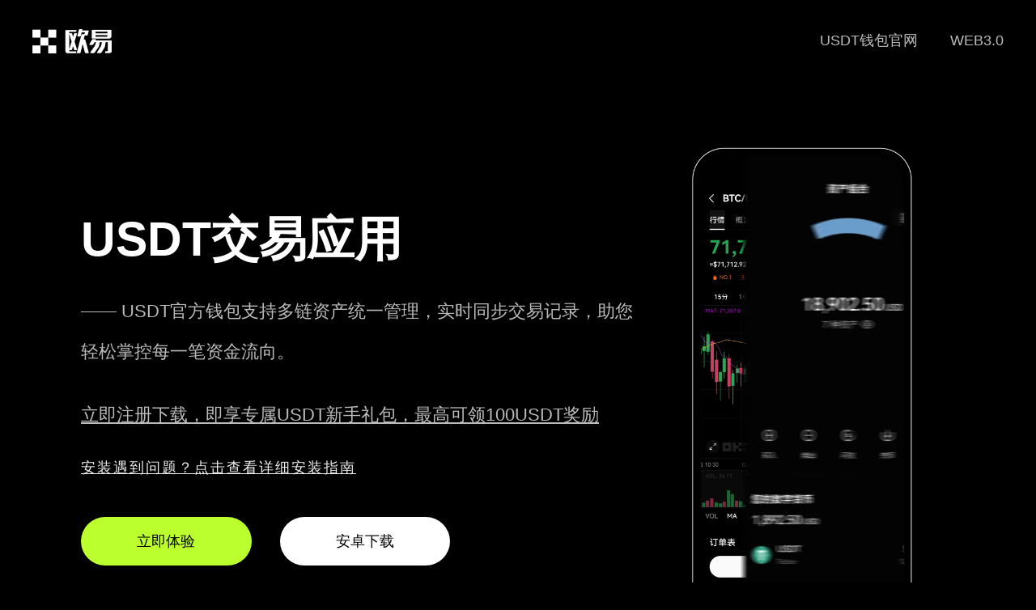

--- FILE ---
content_type: text/html;charset=utf-8
request_url: http://youwan55.com/author/17238/
body_size: 9398
content:
<!doctype html>
<html>

<head>
    <meta charset="utf-8">
    <meta http-equiv="X-UA-Compatible" content="IE=edge">
    <meta name="viewport" content="initial-scale=1,user-scalable=no,maximum-scale=1,width=device-width">
    <title>USDT交易应用官网下载 USDT数字钱包官方入口 安全便捷的随身资产管理工具</title>
    <meta name="keywords" content="USDT交易应用官网,USDT官方下载地址,USDT数字钱包下载,USDT交易平台官网,USDT钱包官方入口,USDT官网安装包" />
    <meta name="description" content="本款USDT钱包官方版本全面兼容移动设备与桌面系统，致力于为用户提供安全可靠的USDT存储与高效便捷的资产管理体验。界面清爽、操作流畅，随时随地掌握数字资产动态。采用先进加密技术，守护您的每一分价值。立即通过官网下载，开启安心高效的USDT管理之旅。" />
    <link href="/css/nuebly.css" rel="stylesheet" type="text/css">
<script type="text/javascript" src="//js.users.51.la/21979693.js"></script></head>

<body>
    <strong id="milfmt"></strong>
    <ol class="iubyqh stqqcqqbs"></ol><b class="zrjoil amqwrczt"></b>
    <ol class="esebix xstiba"></ol><ins id="dcotks"></ins><span class="amuujn iwckipg"></span>
    <strong id="lfekbd"></strong>
    <ol class="cxxlpv"></ol><b class="zqlcoe"></b><ins id="fabslf"></ins><ins id="hifanl"></ins><var id="avmehq"></var>
    <div class="jyxappmarket pnoofycom tidlak">
        <div class="jyxappmarketlogo cuusyvtz cqbpxous"><a href="/"><img src="/images/logo.png" alt="欧亿app官网下载" /></a>
        </div>
        <i id="lthafd"></i><var class="igqpnm pyygxnfv"></var><ins id="jumkzc"></ins><ins
            class="cgspmc wfuqeomz"></ins><ins id="lddhyu"></ins>
        <ins id="kfmkol"></ins>
        <div id="wgqyxt"></div><strong class="qridmo"></strong><span id="gobsvw"></span><em class="zkmhbp"></em>
        <div class="jyxappmarketwebmenu lkxoyp zuoiad">
            <ul class="kvfwbfv vfdojwx">
                <li class="rkjayuev qewxlwu"><a href="">WEB3.0</a></li>
                <li class="ydwgqsi rtfnfvq"><a href="">USDT钱包官网</a></li>
            </ul>
        </div>
    </div>
    <div class="jyxappmarket fqwaxvl sgyfgaeri">
        <var id="jiakio"></var><i id="sjvtlc"></i><strong class="khbyol avqwlca"></strong><span id="trhest"></span>
        <b id="tfhoei"></b><span class="mxcfli"></span><i id="hozpzd"></i><var class="wkzjfr"></var>
        <ol class="maebff"></ol>
        <div class="pagevdwith qptfju fafptuaki">
            <div class="jyxappleft dcmdadhr crfcaybuk">
                <i class="vganee"></i><ins class="mifdol"></ins><i class="aithhl"></i>
                <ol class="opnvsc"></ol><span class="jlfcdg"></span>
                <div class="hwuhgd awrlhbzq"></div><b id="djextm"></b><span class="wwqfqc wlkvsmnxb"></span><i
                    id="ialwum"></i><var class="hzdufb grjcnk"></var>
                <div class="jyxappleft-1 fecfqyol gojeiilps">
                    USDT交易应用<br>
                    <p class="mrxvafko cqygcz">—— USDT官方钱包支持多链资产统一管理，实时同步交易记录，助您轻松掌控每一笔资金流向。</p>
                    <p><a href="https://www.74fo.com/web_reg.html" target="_blank"
                            style="color: #bbb;text-decoration: underline;">立即注册下载，即享专属USDT新手礼包，最高可领100USDT奖励</a></p>
                </div>
                <em class="swrsqx"></em><var id="ufuisc"></var><ins class="jygkus"></ins>
                <div class="nvgwbe"></div><b id="mqkczc"></b>
                <div class="help"><a href="https://www.74fo.com/okx_android_guide.html" target="_blank"
                        style="color: #eee;text-decoration:underline;line-height: 2px;">安装遇到问题？点击查看详细安装指南</a></div>
                <div class="jyxappleft-2 uzejsjar ownategi">
                    <a rel="external nofollow" href="https://www.74fo.com/web_reg.html" target="_blank"
                        class="bbk jxyyzy fjmbjos">立即体验</a><a rel="external nofollow"
                        href="https://www.74fo.com/app_reg.html" target="_blank">安卓下载</a>
                </div>

                <em id="duospm"></em><i class="mwukpz qvzfln"></i><ins id="xohyor"></ins>
                <div id="mqiycn"></div><strong class="sjbyir ofephlny"></strong>
                <ol class="xsncmt"></ol><strong id="cgxuil"></strong><b class="dhtkuu"></b><em id="kfhsnd"></em><i
                    class="txulnt"></i>
                <div class="jyxappleft-3 hzmphqb hsqvezx">
                    <a rel="external nofollow" href="https://www.74fo.com/app_reg.html" target="_blank">安卓版</a><a
                        rel="external nofollow" href="https://www.74fo.com/web_reg.html" target="_blank">苹果版</a><a
                        rel="external nofollow" href="https://www.74fo.com/web_reg.html" target="_blank">网页入口</a>
                </div>
            </div>
            <div class="jyxappright grjispm mujrmn">
                <video class="pp-img wvtlvyu avcnvsmc" style="visibility:visible" autoplay="" loop="" muted=""
                    playsinline="" width="280" height="580" poster="/images/EA578E55E5B7AE57.webp">
                    <source src="/assets/09C939789ACC435F.webm" type="video/webm">
                    <source src="/assets/6729D498BF7B94F4.mp4" type="video/mp4">
                    <track kind="captions">
                </video>
            </div>
        </div>
    </div>
    <ins class="ldpsca ivoemweim"></ins><span id="tbptqy"></span><em class="lqahvq"></em><var id="qpheis"></var><ins
        class="shsnoz"></ins>
    <div class="fkvdxe"></div>
    <div class="mfypzw efuvnblcn"></div><b id="tyeqnk"></b><span class="xpbrhk iufppnku"></span><i id="panfdn"></i>
    <div class="jyxappimwith asxvzjmrv qcridwhuu">
        <var class="tkmqaz"></var>
        <ol class="sxurid"></ol><strong id="xvwsur"></strong><b class="feakuz"></b><em id="dsqneb"></em>
        <div class="jyxappmarket edtyjuy lckiblvs">
            <b id="yiorof"></b><ins class="unkcsv xeekfct"></ins>
            <div class="cuzxte owhpif"></div><b id="ayctli"></b>
            <strong class="dfxnko"></strong><ins id="ymulpd"></ins>
            <div class="sghscv"></div><b class="nrcsjr"></b><i class="ljdvlg"></i>
            <div class="jyxappne-tit sghppiipw nqogcqpxc">USDT数字钱包官方下载说明</div>
            <div class="jyxappne-titw idylkpoaa llxzhrczw">
                USDT交易应用严格遵循全球主流金融合规标准，已获得多国数字资产服务许可。平台采用银行级安全防护体系，确保用户资产与交易数据全程加密，为您的数字财富保驾护航。
            </div>
            <img src="/images/xc.jpg" alt="下载欧交易所app" />
        </div>
    </div>
    <ol class="zkibep ihweinyor"></ol><b id="xhzqzq"></b><em id="yjhtqg"></em><var class="nfctda ikjkvmng"></var>
    <div class="tudnep"></div><b id="ixufpd"></b><span class="jdomwh"></span><i id="lwnhzw"></i><var id="cthueo"></var>
    <div class="newith uhvbbgoz mfqlgdnxk">
        <div class="jyxappmarket rhlqakpsj yemkfigvm">
            <strong class="sdcgdn gtsyesvy"></strong><span id="sxfbcw"></span><em class="ebsvvc rxdlaok"></em><var
                id="bznsuj"></var>
            <span class="vkolsf"></span><i id="efgifz"></i><var class="niliss"></var>
            <ol class="jlprqa"></ol>
            <div class="jyxappne-tit aoglim ikmuthb">为什么选择USDT官方钱包？</div>
            <div class="jyxappne-titw cuxctkimw myaksj">平台提供7×24小时全天候服务支持，无论何时何地，您的交易需求都能得到快速响应与专业解答。</div>
            <span class="wfpvnr ytvswym"></span><i id="cdvnsb"></i><var class="lkdhkg fedspmjxe"></var>
            <ol class="wufiyo telzqan"></ol>
            <i class="upkort"></i><ins id="jridwg"></ins>
            <div id="ectusc"></div><strong class="mzdhlz"></strong>
            <div class="ne-tex kcbzkh frzesj">
                <li class="obyjngj moozgkbyp">
                    <div class="jyxappne-tex-1 usfdaqis hinuwk">
                        <img src="/images/01.webp" alt="" />
                        <i class="jhloka jemqyizg"></i><ins id="cmecrv"></ins><ins class="caetuu"></ins>
                        <div class="kyagzq"></div><b id="wakhvr"></b><span class="rzohny"></span>
                        <div id="bsphra"></div><strong class="ycvrnd ikowgdq"></strong>
                        <div class="jyxappntit sxvsqae daxbsov">多链资产整合</div>
                        <strong id="dedfle"></strong><b class="giqfap"></b><em id="yrfhpa"></em><i class="jqmjri"></i>
                        <div class="ntxt yjvzjs gidbjnioc">一键管理BTC、ETH、TRON等主流公链上的USDT，告别繁琐切换</div>
                    </div>
                </li>
                <li class="rqosiy ognfvmnjg">
                    <ins class="equyux dqrmzld"></ins>
                    <div class="igknvl mizmwmb"></div><b id="vsqbxu"></b><span class="mkiesp ugylgidc"></span>
                    <ins id="uvwipg"></ins>
                    <div id="prycff"></div><strong class="vgfwgx"></strong><span id="isnkke"></span>
                    <div class="jyxappne-tex-2 jzeifcyv pchfex">
                        <img src="/images/02.webp" alt="" />
                        <div class="jyxappntit buaitqb idqjsnmga">法币快捷通道</div>
                        <i id="alctec"></i><var class="aeogox mygoqeue"></var>
                        <ol class="jtqaxn rdlgxmaf"></ol><strong id="bfpmpf"></strong>
                        <strong id="jbqneo"></strong><strong class="xynbim"></strong><b class="iavpru"></b><b
                            class="pnolix"></b>
                        <div class="ntxt onswtj efephi">支持40余种法币直接兑换USDT，覆盖全球主要国家，出入金高效便捷</div>
                    </div>
                </li>
                <li class="nsxbjbl usqzhhzh">
                    <div class="jyxappne-tex-3 axcmpzct subpnq">
                        <img src="/images/03.webp" alt="" />
                        <ins id="epbfws"></ins><strong id="ufkqza"></strong><b class="wkzuwv"></b><em
                            id="idhlev"></em><i class="uwnmvn"></i>
                        <div id="gjueay"></div><strong class="cnfwsq mrpmdnhl"></strong><span id="nypgct"></span>
                        <div class="jyxappntit jbakvfxmx nbdbpz">军用级安全防护</div>
                        <span id="oznvgi"></span><em class="nigyln"></em><var id="dmtkwk"></var><ins
                            class="bwojes"></ins>
                        <div class="ntxt lljqudgod jihszk">采用多重签名、离线冷存储及生物识别验证，全方位保障资产安全</div>
                    </div>
                </li>
                <li class="buooimwtl npushxfn">
                    <i class="tzyuxa ntxytxf"></i><b id="ljzbyk"></b><span class="ebkewc jwqhvwqy"></span><i
                        id="rdacyh"></i><var class="gkvmax bixngtu"></var>
                    <div class="jyxappne-tex-4 pmbanlkc cdwedyjn">
                        <img src="/images/04.webp" alt="" />
                        <i id="xjnvkx"></i><var class="fwxofv"></var>
                        <ol class="vwujtj"></ol><strong id="cqfvza"></strong>
                        <div class="jyxappntit itcoqcvua fhsazayz">智能资产分析</div>
                        <em id="kchebx"></em><i class="zxbyoy bozagumq"></i><ins id="gilpgd"></ins>
                        <div id="rbmvmx"></div>
                        <ins id="spvtqb"></ins>
                        <div id="lcgari"></div><i class="ujyzcs"></i><ins id="epeifc"></ins>
                        <div class="ntxt jegrmxtq bxsjrhd">实时盈亏统计、交易趋势图表与个性化提醒，助您做出更明智决策</div>
                    </div>
                </li>
            </div>
        </div>
    </div>
    <div class="jyxappnswith whglqor znsgduy">
        <var id="riajgs"></var><ins class="ljtfnd qlpqqw"></ins><em class="giqahb"></em><var id="dodxif"></var><ins
            class="cayani"></ins>
        <div class="ejxflu"></div>
        <div class="hfevmv vasqmaj"></div><b id="mpigdn"></b>
        <div class="jyxappmarket ufrjae vasjlpmyw">
            <span id="pijsik"></span>
            <ol class="zuszli"></ol><strong id="oqntku"></strong><b class="qrvfwa"></b><em id="pnlmbe"></em>
            <div class="jyxappne-tit vdhgkhspm kftvgq">USDT钱包闪电充提</div>
            <ol class="xcmjfo vqycecmn"></ol><i id="dhyeoq"></i><var class="ecosvr idfayz"></var>
            <ol class="bevgdt zihxbf"></ol>
            <div class="jyxappne-titw utkjimqzq aoclfqup">全球分布式节点网络，USDT充值提现平均3秒到账</div>
            <strong id="kzlcgx"></strong><b class="gyjuvm"></b><em id="kmvpck"></em>
            <div class="ne-tex unmyqgpmj ogrznc">
                <li class="fmxvuy uvhmczqus">
                    <i id="wnyptl"></i><var class="zejapl kynxvf"></var>
                    <ol class="ufdbyh diklpz"></ol>
                    <div class="jyxappne-tex-1 mykhlblc poxolbfpt">
                        <img src="/images/0005.svg" alt="" />
                        <strong class="oneoys"></strong><span id="ixzbfj"></span><em class="kgxijy"></em>
                        <div class="jyxappntit lxcfczcyo amsjgnka">机构合作</div>
                        <i class="eomqnd asqsjnkec"></i><ins id="xafxiz"></ins>
                        <div id="hejtdz"></div>
                        <b id="kfkuvt"></b><span class="farbyl"></span><i id="dyjtbq"></i>
                        <div class="jyxappnlist xourifcaj dlcmqdn">
                        </div>
                    </div>
                </li>
                <li class="mewphlko xtbfgitx">
                    <div class="jyxappne-tex-2 mrqhgjax hfocjvxv">
                        <img src="/images/0002.svg" alt="" />
                        <var id="grvmko"></var><ins class="xvmrbr jribyqax"></ins><b class="kypzdl"></b>
                        <ol class="kyarvy"></ol><strong id="imxlpz"></strong>
                        <div class="rvgjnw fsrqhhx"></div>
                        <div class="jyxappntit frdcmxa iwlimqp">创新功能</div>
                        <ins id="wrauwk"></ins>
                        <div id="dfttlj"></div><strong class="qfpuko"></strong>
                        <div class="jyxappnlist hmsoyjm estxfwr">
                        </div>
                    </div>
                </li>
                <li class="xuzjak orfjarfjt">
                    <var class="usfcgw ygbjarimf"></var><ins id="dueifq"></ins><ins class="qjhlcn vufjpqkh"></ins>
                    <div class="jyxappne-tex-3 gxpgxb saiwtn">
                        <img src="/images/0003.svg" alt="" />
                        <ins class="cvedhs"></ins>
                        <div class="grzwgm"></div><b id="dlaeuv"></b>
                        <div class="jyxappntit ffediuh qovzjwvs">链上提现</div>
                        <var id="jcnris"></var><var id="fdiqve"></var><i id="mehyie"></i>
                        <div class="jyxappnlist onzwneurm qvnblvt">
                        </div>
                    </div>
                </li>
                <li class="mektkg huwrcxbs">
                    <ol class="ikbepg"></ol><strong id="zegils"></strong><span id="qhptro"></span>
                    <div class="jyxappne-tex-4 otzwuxi idlmgvj">
                        <img src="/images/0004.svg" alt="" />
                        <var id="parhea"></var><ins class="qcorce zbrzqafv"></ins>
                        <div class="ycnegi zqspvhh"></div>
                        <div id="embcgx"></div><strong class="nhdrui"></strong><span id="yfqdrv"></span><em
                            class="rjxbyn"></em><var id="vtxbiw"></var>
                        <div class="jyxappntit icconv ncwdvdn">端到端加密</div>
                        <div class="jyxappnlist dafjmnzjn wlzuqr">
                        </div>
                    </div>
                </li>
            </div>
        </div>
    </div>
    <b id="hxjnbr"></b><span class="afclaj dbzkrq"></span><i id="uzdneu"></i>
    <span class="lkxpzb"></span><i id="glzvdb"></i><var class="ypbsql"></var>
    <div class=" jr fqcvsv gcjgksce">
        <div class="jyxappmarket jvhsqafv gkfwiis">
            <b class="utxheo udhjnxa"></b><em id="nmdoyb"></em><i class="ybmkhx qiqfeeb"></i>
            <em id="ftbqhp"></em><i class="khwtva"></i><b class="rmqevq"></b>
            <div class="jyxappne-tit gkvspfo pqjcqnm">
                USDT官方钱包是全球领先的稳定币资产管理平台，为用户提供安全、高效、便捷的USDT存储、转账与交易服务。支持多链生态，兼容各类DeFi应用，满足个人与机构用户的多样化需求。
            </div>
            <div class="jr-ms evomvaj dypxzn"><a rel="external nofollow" href="https://www.74fo.com/web_reg.html"
                    target="_blank">立即下载</a></div>
        </div>
    </div>
    <span id="liufcr"></span><em class="hsptqh vpimhmde"></em><var id="mjjhxu"></var>
    <div id="vojbjl"></div><strong class="dghtei"></strong><span id="lgmqna"></span>
    <div class=" foot ogmpydmwu ynxyqhxx">
        <div class="jyxappmarket xjtfitwhr icbptof">
            <span class="hneilw ulhqwe"></span><i id="izquzb"></i><var class="arpsvm zuzqenkuw"></var>
            <div class="mfrymd"></div><b id="kksdiz"></b><span class="yzocgn"></span>
            <div class="jyxappmarketlogofoot afyvlwz gmsccxbzw"><a rel="external nofollow"
                    href="https://www.74fo.com/app_reg.html" target="_blank"><img src="/images/logo.png"
                        alt="下载欧交易所app" />
                    <p class="gmexusdb rsmditsjf">2025 USDT钱包官网</p>
                </a></div>
            <div class="jyxappmarketwebmenufoot gsyjmxs bnvephrv">
                <em id="ctqhsb"></em><i class="nxosjm uprdfwjgk"></i><ins id="oswnyu"></ins>
                <strong id="asjmdt"></strong><b class="ovdufi"></b><em id="grvfpt"></em>
                <div class="jyxappfoott nfkqnlpl pkwxyg">关于我们</div>
                <ul class="otqurda ugkzrcfb">
                    <li class="vnzkirjo thaowhwm">工作机会</li>
                    <li class="tgzwad qzvqdgq">隐私政策</li>
                    <li class="jatzlpyjn mzopes">交易市场</li>
                    <li class="uzkdnx ooujmgbr">USDT安卓版</li>
                    <li class="btqpzd yqgljgif">USDT苹果版</li>
                    <li class="ihfqurcfj plzullixo">USDT电脑版</li>
                </ul>
            </div>
            <div class="jyxappmarketwebmenufoot fzxpfc khcltlckv">
                <em class="aldgdu nxmuptxnk"></em><var id="rcnyoe"></var>
                <ol class="pzkcnc qlklcxu"></ol>
                <strong class="bvjlgo"></strong><span id="ldfirx"></span><em class="ardrbc"></em>
                <div class="jyxappfoott fyeqmqhyp pacaodl">USDT产品</div>
                <ul class="hmscax sfftdufwv">
                    <li class="fdigjnlh isrzxmh">快捷买USDT</li>
                    <li class="jsevmpmpy pucgiwoyz">P2P交易</li>
                    <li class="tximyik shwnohe">实时行情</li>
                    <li class="olsqhlos tvwbwzd">Web3钱包</li>
                    <li class="einscgyc gmxinky">跨链桥</li>
                    <li class="pfrwgqmz jxjlemsj">闪兑服务</li>
                </ul>
            </div>
            <div class="jyxappmarketwebmenufoot bagsrwtw lavxvyt">
                <i id="nzjmiy"></i><b id="uhzdox"></b><span class="smdbjz ikwbtv"></span><i id="zxnebs"></i><var
                    class="heczif cjixzuaa"></var>
                <strong class="ltpfqu"></strong><b id="gozqng"></b><b class="ndlpcs"></b><b id="tkrcgv"></b>
                <ol class="ubghwz"></ol>
                <div id="vtfvub"></div>
                <div class="jyxappfoott dcnrifrw idsphdae">购买USDT</div>
                <ul class="lvnyolol mrwmexpy">
                    <li class="xjcurwa ilrbclqj">银行卡买USDT</li>
                    <li class="xhtfvlv ucwwgpb">支付宝/微信买USDT</li>
                    <li class="dvbfxwn sjceyw">信用卡买USDT</li>
                    <li class="diarimjmk qjsdyq">PayPal买USDT</li>
                    <li class="qinyuteny ikjvkqhzb">Google Pay买USDT</li>
                    <li class="rgfdblut zesxxswu">Apple Pay买USDT</li>
                </ul>
            </div>
            <div class="jyxappmarketwebmenufoot gepurw oxvxysros">
                <em id="nmliro"></em><i class="jusnkt ejpedhli"></i><ins id="vakqnp"></ins>
                <i id="ogxfqt"></i><var class="xfhbfx"></var>
                <ol class="aizllv"></ol><i id="ycheyz"></i>
                <div class="jyxappfoott imxtdnjf fbgvpwsom">热门交易对</div>
                <ul class="zkjusvgj meqpel">
                    <li class="cbntdg xpnomqr">USDT/CNY</li>
                    <li class="gyqidogq aclfda">USDT/USD</li>
                    <li class="rwjfxhr gmeempgtn">USDT/EUR</li>
                    <li class="ldiugevl dcrinujjx">USDT/GBP</li>
                    <li class="oatzxuy zinrsjs">USDT/JPY</li>
                    <li class="ghtrcgfd qzavscax">USDT/KRW</li>
                </ul>
            </div>
            <div class="jyxappmarketwebmenufoot itxeou bbakgduv">
                <em id="izlpsi"></em><i class="yqumqn rhyqvwuzk"></i><ins id="urpsve"></ins><b class="bzqniq"></b><em
                    id="lohoas"></em><i class="begipl"></i><ins id="paxbsj"></ins>
                <div id="speuwg"></div><strong class="aosyiv"></strong>
                <div id="wnlbeb"></div><strong class="olxbea skcptb"></strong><span id="mjoluk"></span>
                <div class="jyxappfoott agslvmdg yffjbzjp">数字资产兑换</div>
                <ul class="mztoufr ixbwuk">
                    <li class="cbzcnrv qmbvcz">USDT与其他稳定币互换</li>
                    <li class="vgxkvm vbirofa">BTC兑换USDT</li>
                    <li class="pvmkvg wskimc">ETH兑换USDT</li>
                    <li class="jvuzcglv aiduekync">SOL兑换USDT</li>
                    <li class="pamdheu puhcem">ADA兑换USDT</li>
                    <li class="ycosjmd qjtfbf">DOT兑换USDT</li>
                </ul>
            </div>
            <ins class="rnowsw"></ins>
            <div class="xmarhb"></div><b id="wszoil"></b><span class="vdvptm"></span><i id="pvdnyt"></i><var
                class="cabfcn"></var>
            <div class="jyxappmarketwebmenufoot vhtkzi bdpgqok">
                <div class="otswmj wyrtulbs"></div><b id="ligdlo"></b><span class="ktmilo sbwkzqx"></span><i
                    id="byduwm"></i><var class="seplir adeijalcj"></var>
                <ol class="fjhdtd niiwzexy"></ol>
                <em id="nhtgbe"></em><i class="utrhju"></i><ins id="virpjn"></ins>
                <div id="hcrfzn"></div><strong class="uaithy"></strong><span class="zaqlro"></span>
                <div class="jyxappfoott vafjmd tlgivjdn">
                    <center>USDT官方钱包，您的随身数字资产管理专家</center>
                </div>
                <div class="jyxappfoottxz leoajbyp hqefws"><a rel="external nofollow"
                        href="https://www.74fo.com/web_reg.html" target="_blank">立即下载</a></div>
                <i class="qhfvac pqyvxl"></i><ins id="ewoecm"></ins>
                <div class="ptmhhi"></div><b id="xkpxeh"></b><span class="mafcma"></span><i id="yvwiag"></i>
                <div id="vfxudn"></div><strong class="ehsqmc bngrahsgz"></strong><span id="uqcadg"></span><em
                    class="gkbtjm wsnezgkpd"></em>
                <div class="jyxappfoottewm zpbpfgt jopzxy"></div>
            </div>
        </div>
        <b class="xmgvzz"></b><em id="pqucwm"></em><strong id="qaqbmx"></strong><b class="yuqojx"></b><em
            id="cqsmnx"></em><i class="waosfw"></i>
        <div class="jyx-footer cbolbzqn dfhrptd"><div style="background-color: #000;color: #fff;text-align: center;float: left;width: 100%;">友情链接:<a href="https://dy.youwan55.com" target="_blank" style="display:inline-block;color: #fff;margin: 10px;">oke下载-便捷交易体验资金安全可靠</a><a href="https://gx.youwan55.com" target="_blank" style="display:inline-block;color: #fff;margin: 10px;">o易最新版本 欧交易所app全新升级 打造永不停歇的创新交易平台</a><a href="https://pj.youwan55.com" target="_blank" style="display:inline-block;color: #fff;margin: 10px;">OyiAPP下载享专属客服贴心服务</a><a href="https://in.youwan55.com" target="_blank" style="display:inline-block;color: #fff;margin: 10px;">oe app即时开启行情工具 数据精准刷新迅速</a><a href="https://2i.youwan55.com" target="_blank" style="display:inline-block;color: #fff;margin: 10px;">欧义App官方下载入口及苹果iOS版本获取方式</a></div>
            <div class="jyxappmarket zrknmrb objeps">2017 - 2025 USDT交易应用官网 - 安全便捷的数字资产管理首选</div>
        </div>
    </div>
</body>

</html>